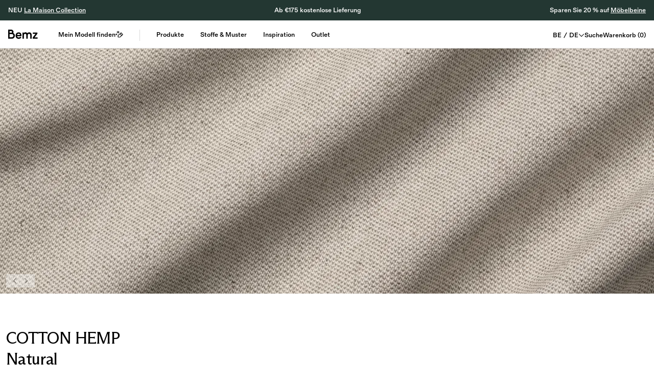

--- FILE ---
content_type: image/svg+xml
request_url: https://image.bemz.com/storage/FBF462B2A6CF2D6C0B859CBDD88DF11B09C3EA0DDC9037EAD8A567E469DC2109/51799aca61714c0c843b3a33bb4e54f6/svg/media/9ebfef86eaec47eb92179e1dea3e9a6b/Klarna.svg?width=96&q=85
body_size: 544
content:
<svg width="100" height="24" viewBox="0 0 100 24" fill="none" xmlns="http://www.w3.org/2000/svg">
<path d="M90.732 19.5905C88.4062 19.5905 86.5938 17.7055 86.5938 15.4166C86.5938 13.1276 88.4062 11.2426 90.732 11.2426C93.0573 11.2426 94.8702 13.1276 94.8702 15.4166C94.8702 17.7055 93.0573 19.5905 90.732 19.5905ZM89.5689 24C91.5529 24 94.0836 23.2594 95.4858 20.3647L95.6227 20.432C95.0067 22.014 95.0067 22.9565 95.0067 23.1922V23.5624H100V7.27069H95.0067V7.64095C95.0067 7.87658 95.0067 8.81908 95.6227 10.4011L95.4858 10.4685C94.0836 7.57361 91.5529 6.83311 89.5689 6.83311C84.8151 6.83311 81.4636 10.5358 81.4636 15.4166C81.4636 20.2973 84.8151 24 89.5689 24ZM72.7769 6.83311C70.52 6.83311 68.7413 7.6073 67.3049 10.4685L67.1684 10.4011C67.784 8.81908 67.784 7.87658 67.784 7.64095V7.27069H62.7907V23.5624H67.9204V14.979C67.9204 12.7237 69.2547 11.31 71.4089 11.31C73.5636 11.31 74.624 12.5218 74.624 14.9453V23.5624H79.7538V13.1949C79.7538 9.49231 76.8124 6.83311 72.7769 6.83311ZM55.3693 10.4685L55.2324 10.4011C55.848 8.81908 55.848 7.87658 55.848 7.64095V7.27069H50.8551V23.5624H55.9849L56.0191 15.7195C56.0191 13.4306 57.2502 12.0505 59.268 12.0505C59.8151 12.0505 60.26 12.1178 60.7729 12.2524V7.27069C58.5156 6.79942 56.4978 7.64094 55.3693 10.4685ZM39.0561 19.5905C36.7305 19.5905 34.9179 17.7055 34.9179 15.4166C34.9179 13.1276 36.7305 11.2426 39.0561 11.2426C41.3817 11.2426 43.1943 13.1276 43.1943 15.4166C43.1943 17.7055 41.3817 19.5905 39.0561 19.5905ZM37.8933 24C39.8769 24 42.4077 23.2594 43.8099 20.3647L43.9467 20.432C43.3311 22.014 43.3311 22.9565 43.3311 23.1922V23.5624H48.324V7.27069H43.3311V7.64095C43.3311 7.87658 43.3311 8.81908 43.9467 10.4011L43.8099 10.4685C42.4077 7.57361 39.8769 6.83311 37.8933 6.83311C33.1396 6.83311 29.788 10.5358 29.788 15.4166C29.788 20.2973 33.1396 24 37.8933 24ZM22.6402 23.5624H27.7702V0H22.6402V23.5624ZM18.8783 0H13.6457C13.6457 4.20759 11.0123 7.97756 7.01093 10.6704L5.43778 11.7476V0H0V23.5624H5.43778V11.8822L14.4323 23.5624H21.067L12.4145 12.3871C16.3475 9.59328 18.9124 5.25107 18.8783 0Z" fill="white"/>
</svg>


--- FILE ---
content_type: application/javascript; charset=UTF-8
request_url: https://bemz.com/_next/static/chunks/app/(content)/(default)/FabricSampleProduct/%5B%5B...slug%5D%5D/page-0dedf8cccc114ce6.js
body_size: -396
content:
(self.webpackChunk_N_E=self.webpackChunk_N_E||[]).push([[6650],{},function(n){n.O(0,[902,2340,3201,1013,3335,8667,8333,4564,3899,449,5229,7852,5307,3966,2971,2117,1744],function(){return n(n.s=73966)}),_N_E=n.O()}]);

--- FILE ---
content_type: application/javascript; charset=UTF-8
request_url: https://bemz.com/_next/static/chunks/7852-8ab7df10ed7eb4aa.js
body_size: 4931
content:
"use strict";(self.webpackChunk_N_E=self.webpackChunk_N_E||[]).push([[7852],{39261:function(i,e,n){n.r(e),n.d(e,{default:function(){return l}});var t=n(40257);function l(i){let{src:e,width:n,quality:l}=i;if("true"==t.env.USE_LITIUM_IMAGE_LOADER)return function(i){let{src:e,width:n,quality:t}=i;if(e.includes("images.bemz.com")||e.includes("image.bemz.com")||e.includes("img-test.bemz.com")||e.includes("productImage")||e.includes("img.bemz.com")){let i=new URL("https://image.bemz.com"+e);return i.searchParams.set("width",n.toString()),i.searchParams.set("q",(null==t?void 0:t.toString())||"85"),i.toString()}let l=new URL(e,"https://localhost");return l.searchParams.set("io","yes"),l.searchParams.set("auto","webp"),l.searchParams.set("width",n.toString()),l.searchParams.set("quality",(t||75).toString()),"".concat(l.pathname).concat(l.search)}({src:e,width:n,quality:l});let o=new URL("https://image.bemz.com"+e);return o.searchParams.set("width",n.toString()),o.searchParams.set("q",(null==l?void 0:l.toString())||"85"),o.toString()}},68432:function(i,e,n){n.d(e,{x:function(){return r}});var t=n(57437),l=n(61994),o=n(66557);function r(i,e,n){let t=arguments.length>3&&void 0!==arguments[3]?arguments[3]:0;if(void 0===i)return"";let l=Math.max(Number.isInteger(i)?0:2,t),o=new Intl.NumberFormat(e,{minimumFractionDigits:l,maximumFractionDigits:l}).format(i);switch(n){case"AUD":return"$ AUD ".concat(o);case"CHF":return"CHF ".concat(o);case"DKK":return"".concat(o," DKK");case"EUR":return"€".concat(o);case"GBP":return"\xa3".concat(o);case"NOK":case"SEK":return"".concat(o," kr");case"CAD":case"USD":return"$ ".concat(o)}return""}e.Z=function(i){let{price:e,strikethrough:n=!1,className:u="",currency:d,culture:c,fractions:a,...v}=i;return(0,t.jsx)(o.x,{className:(0,l.Z)(n&&"line-through",u),...v,children:r(e,c,d,a)})}},64196:function(i,e,n){var t=n(57437),l=n(58136),o=n(10818),r=n(2265),u=n(68432);e.Z=function(i){let{price:e,strikethrough:n=!1,className:d="",fractions:c=0,...a}=i,v=(0,r.useContext)(o.WebsiteContext),{cart:s}=(0,r.useContext)(l.A9);return(0,t.jsx)(u.Z,{price:e,strikethrough:n,className:d,culture:v.culture.code,currency:s.currency.code,fractions:c,...a})}},66557:function(i,e,n){n.d(e,{x:function(){return o}});var t=n(57437),l=n(61994);function o(i){let{inline:e=!1,className:n,children:o,...r}=i;return e?(0,t.jsx)("span",{className:n,...r,children:o}):(0,t.jsx)("p",{className:(0,l.Z)("m-0",n),...r,children:o})}n(2265)},28184:function(i,e,n){var t=n(57437),l=n(94508);e.Z=i=>(0,t.jsx)("svg",{xmlns:"http://www.w3.org/2000/svg",viewBox:"0 0 13 12",fill:"none",className:(0,l.cn)("h-[12px] w-[13px]",i.className),children:(0,t.jsx)("path",{d:"M5.93027 5.08594L5.93027 0.0234373L6.91464 0.0234372L6.91464 5.08594L12.024 5.08594L12.024 6.1875L6.91464 6.1875L6.91464 11.25L5.93027 11.25L5.93027 6.1875L0.785736 6.1875L0.785736 5.08594L5.93027 5.08594Z",fill:"currentColor"})})},64215:function(i,e,n){var t=n(57437),l=n(64196),o=n(47945),r=n(66557),u=n(94508);e.Z=function(i){let{price:e,className:n="",showFrom:d=!1,layout:c="listing",...a}=i,v=(0,o.T)(),s=!!(null==e?void 0:e.discountPriceIncludingVat)&&(null==e?void 0:e.discountPriceIncludingVat)!=e.unitPriceIncludingVat,p=i=>null==i?i:i%1<=.5?Math.floor(i):Math.ceil(i);return(0,t.jsxs)("div",{className:"flex flex-wrap items-center gap-x-[10px]",children:[(0,t.jsxs)("div",{className:(0,u.cn)(s&&"line-through","flex items-center","pdp"==c&&"decoration-[#868686]","listing"==c&&"decoration-mid-grey","disabled-pdp"==c&&"decoration-[#CFCFCF]"),children:[d&&(0,t.jsx)(r.x,{className:(0,u.cn)("listing"==c&&((null==e?void 0:e.discountPriceIncludingVat)?"!text-mid-grey":"!text-black"),"pdp"==c&&"text-white","swatch"==c&&"text-black",n),children:"".concat(v("product.pricefrom"),"\xa0")}),(0,t.jsx)(l.Z,{className:(0,u.cn)("listing"==c&&((null==e?void 0:e.discountPriceIncludingVat)?"!text-mid-grey":"!text-black"),"pdp"==c&&((null==e?void 0:e.discountPriceIncludingVat)?"!text-[#868686]":"!text-white"),"disabled-pdp"==c&&((null==e?void 0:e.discountPriceIncludingVat)?"!text-[#CFCFCF]":"!text-white"),n),price:p(e.unitPriceIncludingVat),...a})]}),s&&(0,t.jsx)(l.Z,{className:(0,u.cn)(!!(null==e?void 0:e.discountPriceIncludingVat)&&"","pdp"===c&&"text-white",n),price:p(e.discountPriceIncludingVat),...a})]})}},10818:function(i,e,n){n.d(e,{OL:function(){return c},WebsiteContext:function(){return o},default:function(){return r},u9:function(){return u},w$:function(){return d}});var t=n(57437),l=n(2265);let o=(0,l.createContext)({homePageUrl:"",searchResultPageUrl:"",checkoutPageUrl:"",receiptPageUrl:"",countries:[],filters:[],imageServerUrl:"",bemzImageServerUrl:"",notFoundPageUrl:"",generalErrorPageUrl:"",orderPageUrl:"",culture:{code:"sv-SE"},languageCode:"sv-SE",url:"",categorySeriesUrl:"",trustpilotScriptUrl:"",trustpilotBusinessunitId:"",trustpilotTemplateId:"",paymentMethodImages:[],categoryFabricSamples:[],klarnaOnSiteMessagingScriptUrl:"",klarnaOnSiteMessagingLocale:"",klarnaOnSiteMessagingDataClientId:"",klarnaEnableOnSiteMessaging:!1,klarnaPhoneIsMandatory:!1,expressDispatchImage:void 0,expressDispatchTitle:"",expressDispatchDescription:"",enableTradedoubler:!1,texts:[],logoTypeMain:{url:"",dimension:{}},bCorpLogotype:{url:"",dimension:{}},bCorpLink:"",footerLogotype:{url:"",dimension:{}},languageBlocks:[],swatchesFreeLimit:5,swatchesMaxLimit:10,shippingFreeShipping:!1,shippingFreeShippingLimit:null,swatchesShippingCost:null,useImperialUnits:!1,klaviyoSmartNewsletterWidgetEnabled:!1,klaviyoSmartNewsletterWidgetNumberOfVisits:0,klaviyoSmartNewsletterWidgetNumberOfPageViews:0,klaviyoPopupFormId:"",variableMapping:[],blackFridayMode:!1});function r(i){let{value:e,children:n}=i,[r,u]=(0,l.useState)(e);return(0,t.jsx)(o.Provider,{value:r,children:n})}function u(){let i=(0,l.useContext)(o);return null==i?{units:"metric"}:{units:i.useImperialUnits?"imperial":"metric"}}function d(){return{isEnabled:(0,l.useContext)(o).enableTradedoubler}}function c(){return{blackFridayMode:(0,l.useContext)(o).blackFridayMode}}},47945:function(i,e,n){n.d(e,{T:function(){return o}});var t=n(10818),l=n(2265);let o=()=>{let i=(0,l.useContext)(t.WebsiteContext);return e=>r(e,null==i?void 0:i.texts)},r=(i,e)=>{var n;return(null==e?void 0:null===(n=e.filter(e=>e.key===i)[0])||void 0===n?void 0:n.value)||i}},94508:function(i,e,n){n.d(e,{cn:function(){return l}});var t=n(61994);function l(){for(var i=arguments.length,e=Array(i),n=0;n<i;n++)e[n]=arguments[n];return o((0,t.W)(e))}let o=(0,n(53335).q7)({extend:{classGroups:{"font-size":["text-body-lg","text-body-md","text-body-sm","text-body-lg-bold","text-body-md-bold","text-body-sm-bold","text-body-lg-bold-big","text-heading-1","text-heading-2","text-heading-3","text-heading-4","text-heading-5","text-heading-6"],"text-color":["text-[#464646]","text-[#222222]"]}}})},87329:function(i,e,n){var t=n(57437);n(2265);var l=n(94508);e.Z=i=>(0,t.jsxs)("svg",{className:(0,l.cn)("h-4 w-4 animate-spin",i.className),viewBox:"0 0 24 24",children:[(0,t.jsx)("circle",{className:"opacity-25",cx:"12",cy:"12",r:"10",stroke:"currentColor",strokeWidth:"4",fill:"none"}),(0,t.jsx)("path",{className:"opacity-75",fill:"currentColor",d:"M4 12a8 8 0 018-8V0C5.373 0 0 5.373 0 12h4zm2 5.291A7.962 7.962 0 014 12H0c0 3.042 1.135 5.824 3 7.938l3-2.647z"})]})},38107:function(i,e,n){n.d(e,{Dc:function(){return u},UZ:function(){return r},ru:function(){return d}});var t=n(21099);let l=i=>i.includes(t.Lb.DiscountedProductPrice)||i.includes(t.Lb.ProductDiscount),o=i=>i.includes(t.Lb.BuyXGetCheapestDiscount)||i.includes(t.Lb.MixAndMatch);function r(i){return i.reduce((i,e)=>{var n;return(null==e?void 0:e.discountType)===t.Lb.FreeGift?i:i+(null==e?void 0:null===(n=e.resultOrderRow)||void 0===n?void 0:n.totalIncludingVat)||0},0)}function u(i){return i.length>0&&(i[0].discountType===t.Lb.DiscountedProductPrice||i[0].discountType===t.Lb.ProductDiscount)}function d(i){let e={};return i.forEach(i=>{if(i.discountInfos.length<=1)e[i.articleNumber]=!1;else{let n=Array.from(new Set(i.discountInfos.map(i=>i.discountType)));e[i.articleNumber]=l(n)&&o(n)}}),e}},53512:function(i,e,n){n.d(e,{C:function(){return c},CZ:function(){return d},DW:function(){return a},mp:function(){return u}});var t=n(47945),l=n(68432),o=n(21099),r=n(38107);function u(i){return i.rows.filter(i=>{var e;return(null===(e=i.product)||void 0===e?void 0:e.__typename)=="FabricSampleProduct"}).reduce(i=>i+1,0)}let d=i=>i.sort((i,e)=>{var n,t,l,o,r,u,d,c;return(null===(n=i.product)||void 0===n?void 0:n.__typename)==="FabricSampleProduct"&&(null===(t=e.product)||void 0===t?void 0:t.__typename)!=="FabricSampleProduct"?-1:(null===(l=i.product)||void 0===l?void 0:l.__typename)!=="FabricSampleProduct"&&(null===(o=e.product)||void 0===o?void 0:o.__typename)==="FabricSampleProduct"?1:(null===(r=i.product)||void 0===r?void 0:r.__typename)==="FabricSampleProduct"&&(null===(u=e.product)||void 0===u?void 0:u.__typename)==="FabricSampleProduct"?null===(c=i.product)||void 0===c?void 0:c.articleNumber.localeCompare(null===(d=e.product)||void 0===d?void 0:d.articleNumber):0});function c(i){let e={};return i.map(i=>{var n,t,l,o;let r=(e[null!==(l=null===(n=i.product)||void 0===n?void 0:n.__typename)&&void 0!==l?l:""]||0)+1;return e[null!==(o=null===(t=i.product)||void 0===t?void 0:t.__typename)&&void 0!==o?o:""]=r,{...i,typenameIndex:r}})}function a(i,e){var n,d,c,a,v,s;let p=(0,t.T)(),m=e.shippingFreeShipping?0:null!==(n=e.shippingFreeShippingLimit)&&void 0!==n?n:1e8,g=u(i),f=g>0&&0==i.grandTotal,h=null,y=!1,x=null,w=null;if(f&&g>(null!==(d=e.swatchesFreeLimit)&&void 0!==d?d:0)){h=null!==(c=e.swatchesShippingCost)&&void 0!==c?c:0,y=!0;let n=e.swatchesMaxLimit-e.swatchesFreeLimit;w=p("minicart.message.exceedFreeSamplesLimit").replace("{0}",e.swatchesFreeLimit.toString()).replace("{1}",n.toString()).replace("{2}",(v=null!==(a=e.swatchesShippingCost)&&void 0!==a?a:0,s=e.culture.code,new Intl.NumberFormat(s,{style:"currency",currency:i.currency.code,maximumFractionDigits:0,minimumFractionDigits:0,currencyDisplay:"symbol"}).format(v)))}i.grandTotal>0&&i.grandTotal>=m?(h=0,y=!1):f||(h=null,x=m-i.productTotalIncludingVat);let b=null;x&&(b=p("minicart.freeShippingMessaging").replace("{0}",(0,l.x)(x,e.culture.code,i.currency.code)));let L=i.discountInfos.filter(i=>i.discountType===o.Lb.DiscountedProductPrice||i.discountType===o.Lb.ProductDiscount),P=Math.abs((0,r.UZ)(L)),S=i.rows.filter(i=>"FEE"===i.rowType).reduce((i,e)=>i+e.totalIncludingVat,0),C=i.productTotalIncludingVat-P+(null!=h?h:0)+S;return{grandTotal:0,shippingFee:h,hasSwatchesFee:y,freeShippingLimit:m,leftToFreeShipping:x,shippingFeeMessage:b,cartMessage:w,grandTotalInclFees:C,totalFees:S}}},9830:function(i,e,n){function t(){window.dataLayer||(window.dataLayer=[]),window.dataLayer.push({event:"pageView"})}function l(i,e,n){var t,l,o,r,u,d,c,a,v,s,p,m,g,f;window.dataLayer||(window.dataLayer=[]);let h=null===(l=i.rows)||void 0===l?void 0:null===(t=l.filter(i=>"PRODUCT"===i.rowType))||void 0===t?void 0:t.find(i=>i.articleNumber===e.toString()),y=null!==(g=null==h?void 0:null===(r=h.product)||void 0===r?void 0:null===(o=r.price)||void 0===o?void 0:o.unitPriceExcludingVat)&&void 0!==g?g:0,x=null==h?void 0:null===(d=h.product)||void 0===d?void 0:null===(u=d.price)||void 0===u?void 0:u.discountPriceExcludingVat;window.dataLayer.push({ecommerce:null}),window.dataLayer.push({event:"add_to_cart",ecommerce:{currency:null==i?void 0:null===(c=i.currency)||void 0===c?void 0:c.code,value:(null!=x?x:y)*(n||1),items:[{item_id:null==h?void 0:h.articleNumber,item_name:null==h?void 0:null===(a=h.product)||void 0===a?void 0:a.name,discount:x?y-x:0,price:null!==(f=null==h?void 0:null===(s=h.product)||void 0===s?void 0:null===(v=s.price)||void 0===v?void 0:v.discountPriceExcludingVat)&&void 0!==f?f:null==h?void 0:null===(m=h.product)||void 0===m?void 0:null===(p=m.price)||void 0===p?void 0:p.unitPriceExcludingVat,quantity:n||1}]}})}function o(i){var e,n;window.dataLayer||(window.dataLayer=[]),window.dataLayer.push({ecommerce:null});let t=null==i?void 0:null===(e=i.rows)||void 0===e?void 0:e.filter(i=>"PRODUCT"===i.rowType).map(i=>{var e,n,t,l,o,r;let u=null!==(r=null==i?void 0:null===(n=i.product)||void 0===n?void 0:null===(e=n.price)||void 0===e?void 0:e.unitPriceExcludingVat)&&void 0!==r?r:0,d=null==i?void 0:null===(l=i.product)||void 0===l?void 0:null===(t=l.price)||void 0===t?void 0:t.discountPriceExcludingVat;return{item_id:null==i?void 0:i.articleNumber,item_name:null==i?void 0:null===(o=i.product)||void 0===o?void 0:o.name,discount:d?u-d:0,price:null!=d?d:u,quantity:null==i?void 0:i.quantity}});window.dataLayer.push({event:"begin_checkout",ecommerce:{currency:null==i?void 0:null===(n=i.currency)||void 0===n?void 0:n.code,value:(null==i?void 0:i.grandTotal)-(null==i?void 0:i.totalVat)-(null==i?void 0:i.shippingCostExcludingVat),items:t}})}function r(i){var e,n,t;window.dataLayer||(window.dataLayer=[]);let l=null==i?void 0:null===(e=i.rows)||void 0===e?void 0:e.filter(i=>"PRODUCT"===i.rowType).map(i=>{var e,n,t,l,o,r;let u=null!==(r=null==i?void 0:null===(n=i.product)||void 0===n?void 0:null===(e=n.price)||void 0===e?void 0:e.unitPriceExcludingVat)&&void 0!==r?r:0,d=null==i?void 0:null===(l=i.product)||void 0===l?void 0:null===(t=l.price)||void 0===t?void 0:t.discountPriceExcludingVat;return{item_id:null==i?void 0:i.articleNumber,item_name:null==i?void 0:null===(o=i.product)||void 0===o?void 0:o.name,discount:d?u-d:0,price:null!=d?d:u,quantity:null==i?void 0:i.quantity}});window.dataLayer.push({ecommerce:null}),window.dataLayer.push({event:"purchase",ecommerce:{transaction_id:null==i?void 0:i.orderNumber,value:(null==i?void 0:i.grandTotal)-(null==i?void 0:i.totalVat)-(null==i?void 0:i.shippingCostExcludingVat),tax:null==i?void 0:i.totalVat,shipping:null==i?void 0:i.shippingCostExcludingVat,currency:null==i?void 0:null===(n=i.currency)||void 0===n?void 0:n.code,coupon:null==i?void 0:null===(t=i.discountInfos[0])||void 0===t?void 0:t.discountCode,items:l}})}function u(i){var e,n,t,l;window.dataLayer||(window.dataLayer=[]);let o=null==i?void 0:null===(e=i.price)||void 0===e?void 0:e.unitPriceExcludingVat,r=null==i?void 0:null===(n=i.price)||void 0===n?void 0:n.discountPriceExcludingVat;window.dataLayer.push({ecommerce:null}),window.dataLayer.push({event:"view_item",ecommerce:{currency:null===(l=i.price)||void 0===l?void 0:null===(t=l.currency)||void 0===t?void 0:t.code,value:null!=r?r:o,items:[{item_id:null==i?void 0:i.articleNumber,item_name:null==i?void 0:i.name,discount:r?o-r:0,price:null!=r?r:o,quantity:1}]}})}function d(i,e){var n,t,l,o;window.dataLayer||(window.dataLayer=[]);let r=null==i?void 0:null===(n=i.price)||void 0===n?void 0:n.unitPriceExcludingVat,u=null==i?void 0:null===(t=i.price)||void 0===t?void 0:t.discountPriceExcludingVat;window.dataLayer.push({ecommerce:null}),window.dataLayer.push({event:"you_may_also_like_click",ecommerce:{source:e,currency:null===(o=i.price)||void 0===o?void 0:null===(l=o.currency)||void 0===l?void 0:l.code,value:null!=u?u:r,items:[{item_id:null==i?void 0:i.articleNumber,item_name:null==i?void 0:i.name,discount:u?r-u:0,price:null!=u?u:r,quantity:1}]}})}n.d(e,{Fq:function(){return r},c$:function(){return l},ex:function(){return u},kQ:function(){return o},uZ:function(){return d},wZ:function(){return t}})},58683:function(i,e,n){n.d(e,{isExpressDispatch:function(){return t}});function t(i,e,n){return null!=i&&!n&&i.isInStock}},13212:function(i,e,n){n.d(e,{fX:function(){return l},gf:function(){return o},nk:function(){return r},rc:function(){return u}});var t=n(20831);function l(i,e){var n,t;let l=null!==(t=null===(n=i.fields)||void 0===n?void 0:n.fabricId)&&void 0!==t?t:"";return null==l||""==l?null:e[l]}let o=i=>{let e={};return i.forEach(i=>{i.fields.forEach(i=>{e[i.field]=i})}),e};function r(i,e){let n=arguments.length>2&&void 0!==arguments[2]?arguments[2]:"metric";if(!i)return null;try{var l,o,r,u,d,c,a,v,s,p,m,g,f,h,y,x,w,b,L,P,S,C,_,F;return[null===(r=i.fields)||void 0===r?void 0:null===(o=r.coverStyle)||void 0===o?void 0:null===(l=o[0])||void 0===l?void 0:l.name,null===(c=i.fields)||void 0===c?void 0:null===(d=c.coverFeature)||void 0===d?void 0:null===(u=d[0])||void 0===u?void 0:u.name,null==e?void 0:e.name,null==e?void 0:e.fabricColorName,(0,t.p)(null===(s=i.fields)||void 0===s?void 0:null===(v=s.bedSizeOption)||void 0===v?void 0:null===(a=v[0])||void 0===a?void 0:a.name,n,!0),(0,t.p)(null===(g=i.fields)||void 0===g?void 0:null===(m=g.heightOption)||void 0===m?void 0:null===(p=m[0])||void 0===p?void 0:p.name,n,!0),(0,t.p)(null===(y=i.fields)||void 0===y?void 0:null===(h=y.bedspreadSizeOption)||void 0===h?void 0:null===(f=h[0])||void 0===f?void 0:f.name,n,!0),(0,t.p)(null===(b=i.fields)||void 0===b?void 0:null===(w=b.cushionSizeOption)||void 0===w?void 0:null===(x=w[0])||void 0===x?void 0:x.name,n,!0),(0,t.p)(null===(S=i.fields)||void 0===S?void 0:null===(P=S.headboardSizeOption)||void 0===P?void 0:null===(L=P[0])||void 0===L?void 0:L.value,n,!0),(0,t.p)(null===(F=i.fields)||void 0===F?void 0:null===(_=F.tableclothSizeOption)||void 0===_?void 0:null===(C=_[0])||void 0===C?void 0:C.value,n,!0)].filter(Boolean).join(", ")}catch(i){return null}}function u(i){let e=arguments.length>1&&void 0!==arguments[1]?arguments[1]:"metric";if(!i)return null;try{var n,l,o,r,u,d,c,a,v,s,p,m,g,f,h,y,x,w,b,L,P,S,C,_,F,N,I,V,E,k,D,T,O;return[null===(o=i.fields)||void 0===o?void 0:null===(l=o.coverStyle)||void 0===l?void 0:null===(n=l[0])||void 0===n?void 0:n.name,null===(d=i.fields)||void 0===d?void 0:null===(u=d.coverFeature)||void 0===u?void 0:null===(r=u[0])||void 0===r?void 0:r.name,(0,t.p)(null===(v=i.fields)||void 0===v?void 0:null===(a=v.bedSizeOption)||void 0===a?void 0:null===(c=a[0])||void 0===c?void 0:c.name,e,!0),(0,t.p)(null===(m=i.fields)||void 0===m?void 0:null===(p=m.heightOption)||void 0===p?void 0:null===(s=p[0])||void 0===s?void 0:s.name,e,!0),(0,t.p)(null===(h=i.fields)||void 0===h?void 0:null===(f=h.bedspreadSizeOption)||void 0===f?void 0:null===(g=f[0])||void 0===g?void 0:g.name,e,!0),(0,t.p)(null===(w=i.fields)||void 0===w?void 0:null===(x=w.cushionSizeOption)||void 0===x?void 0:null===(y=x[0])||void 0===y?void 0:y.name,e,!0),(0,t.p)(null===(P=i.fields)||void 0===P?void 0:null===(L=P.headboardSizeOption)||void 0===L?void 0:null===(b=L[0])||void 0===b?void 0:b.value,e,!0),(0,t.p)(null===(_=i.fields)||void 0===_?void 0:null===(C=_.tableclothSizeOption)||void 0===C?void 0:null===(S=C[0])||void 0===S?void 0:S.value,e,!0),(0,t.p)(null===(I=i.fields)||void 0===I?void 0:null===(N=I.curtainWidthOption)||void 0===N?void 0:null===(F=N[0])||void 0===F?void 0:F.name,e,!0),(0,t.p)(null===(k=i.fields)||void 0===k?void 0:null===(E=k.curtainHeightOption)||void 0===E?void 0:null===(V=E[0])||void 0===V?void 0:V.name,e,!0),(0,t.p)(null===(O=i.fields)||void 0===O?void 0:null===(T=O.curtainLiningOption)||void 0===T?void 0:null===(D=T[0])||void 0===D?void 0:D.name,e,!0)].filter(Boolean).join(", ")}catch(i){return null}}},20831:function(i,e,n){n.d(e,{p:function(){return t}});function t(i){let e=arguments.length>1&&void 0!==arguments[1]?arguments[1]:"metric",n=!(arguments.length>2)||void 0===arguments[2]||arguments[2];return null==i?null:i.split("x").map(i=>{let t=i.includes("⌀")?" ⌀":"",l=parseFloat(i);return isNaN(l)?i:n?"imperial"==e?"".concat(Math.round(l/2.54),'"').concat(t):"".concat(l,"cm").concat(t):"imperial"==e?"".concat(Math.round(l/2.54)).concat(t," "):"".concat(l).concat(t)}).join("x")}}}]);

--- FILE ---
content_type: application/javascript; charset=UTF-8
request_url: https://bemz.com/_next/static/chunks/app/(content)/error-7d61cdc1bb5b09bd.js
body_size: 1056
content:
(self.webpackChunk_N_E=self.webpackChunk_N_E||[]).push([[3112],{73027:function(e,t,r){Promise.resolve().then(r.bind(r,47493))},47493:function(e,t,r){"use strict";r.r(t),r.d(t,{default:function(){return s}});var n=r(57437),i=r(49944);function s(){return(0,n.jsx)(i.Z,{})}},49944:function(e,t,r){"use strict";r.d(t,{Z:function(){return u}});var n=r(57437),i=r(47945),s=r(76857),a=r(66557);function u(){let e=(0,i.T)();return(0,n.jsxs)("div",{className:"flex flex-col items-center justify-center",children:[(0,n.jsx)(s.Heading1,{className:"pt-28 mb-9 mt-7",children:e("error.title")}),(0,n.jsx)(a.x,{className:"pb-10",children:e("error.description")}),(0,n.jsx)("a",{href:"/",className:"rounded bg-black px-6 py-2 font-semibold text-white transition hover:bg-gray-700",children:e("error.buttonCta")})]})}},76857:function(e,t,r){"use strict";r.r(t),r.d(t,{Heading1:function(){return a},Heading2:function(){return u},Heading3:function(){return l}});var n=r(57437),i=r(61994),s=r(47945);function a(e){let{children:t,className:r="",translationKey:a="",...u}=e,l=(0,s.T)();return(0,n.jsx)("h1",{className:(0,i.Z)(r,"mb-5 sm:mb-8 lg:mb-10"),...u,children:a?l(a):t})}function u(e){let{children:t,className:r="",translationKey:i="",...a}=e,u=(0,s.T)();return(0,n.jsx)("h2",{className:r,...a,children:i?u(i):t})}function l(e){let{children:t,className:r="",translationKey:i="",...a}=e,u=(0,s.T)();return(0,n.jsx)("h3",{className:r,...a,children:i?u(i):t})}r(2265)},66557:function(e,t,r){"use strict";r.d(t,{x:function(){return s}});var n=r(57437),i=r(61994);function s(e){let{inline:t=!1,className:r,children:s,...a}=e;return t?(0,n.jsx)("span",{className:r,...a,children:s}):(0,n.jsx)("p",{className:(0,i.Z)("m-0",r),...a,children:s})}r(2265)},10818:function(e,t,r){"use strict";r.d(t,{OL:function(){return o},WebsiteContext:function(){return s},default:function(){return a},u9:function(){return u},w$:function(){return l}});var n=r(57437),i=r(2265);let s=(0,i.createContext)({homePageUrl:"",searchResultPageUrl:"",checkoutPageUrl:"",receiptPageUrl:"",countries:[],filters:[],imageServerUrl:"",bemzImageServerUrl:"",notFoundPageUrl:"",generalErrorPageUrl:"",orderPageUrl:"",culture:{code:"sv-SE"},languageCode:"sv-SE",url:"",categorySeriesUrl:"",trustpilotScriptUrl:"",trustpilotBusinessunitId:"",trustpilotTemplateId:"",paymentMethodImages:[],categoryFabricSamples:[],klarnaOnSiteMessagingScriptUrl:"",klarnaOnSiteMessagingLocale:"",klarnaOnSiteMessagingDataClientId:"",klarnaEnableOnSiteMessaging:!1,klarnaPhoneIsMandatory:!1,expressDispatchImage:void 0,expressDispatchTitle:"",expressDispatchDescription:"",enableTradedoubler:!1,texts:[],logoTypeMain:{url:"",dimension:{}},bCorpLogotype:{url:"",dimension:{}},bCorpLink:"",footerLogotype:{url:"",dimension:{}},languageBlocks:[],swatchesFreeLimit:5,swatchesMaxLimit:10,shippingFreeShipping:!1,shippingFreeShippingLimit:null,swatchesShippingCost:null,useImperialUnits:!1,klaviyoSmartNewsletterWidgetEnabled:!1,klaviyoSmartNewsletterWidgetNumberOfVisits:0,klaviyoSmartNewsletterWidgetNumberOfPageViews:0,klaviyoPopupFormId:"",variableMapping:[],blackFridayMode:!1});function a(e){let{value:t,children:r}=e,[a,u]=(0,i.useState)(t);return(0,n.jsx)(s.Provider,{value:a,children:r})}function u(){let e=(0,i.useContext)(s);return null==e?{units:"metric"}:{units:e.useImperialUnits?"imperial":"metric"}}function l(){return{isEnabled:(0,i.useContext)(s).enableTradedoubler}}function o(){return{blackFridayMode:(0,i.useContext)(s).blackFridayMode}}},47945:function(e,t,r){"use strict";r.d(t,{T:function(){return s}});var n=r(10818),i=r(2265);let s=()=>{let e=(0,i.useContext)(n.WebsiteContext);return t=>a(t,null==e?void 0:e.texts)},a=(e,t)=>{var r;return(null==t?void 0:null===(r=t.filter(t=>t.key===e)[0])||void 0===r?void 0:r.value)||e}},61994:function(e,t,r){"use strict";function n(){for(var e,t,r=0,n="",i=arguments.length;r<i;r++)(e=arguments[r])&&(t=function e(t){var r,n,i="";if("string"==typeof t||"number"==typeof t)i+=t;else if("object"==typeof t){if(Array.isArray(t)){var s=t.length;for(r=0;r<s;r++)t[r]&&(n=e(t[r]))&&(i&&(i+=" "),i+=n)}else for(n in t)t[n]&&(i&&(i+=" "),i+=n)}return i}(e))&&(n&&(n+=" "),n+=t);return n}r.d(t,{W:function(){return n}}),t.Z=n}},function(e){e.O(0,[2971,2117,1744],function(){return e(e.s=73027)}),_N_E=e.O()}]);

--- FILE ---
content_type: image/svg+xml
request_url: https://image.bemz.com/storage/C207EA4A7CA7526C28231300712955533903E9B4E18454044FCB4431C4A27958/b825eadb57204a6297d810e78ee43d71/svg/media/3378186953944298bcb979a011b1b69d/BEMZ.svg?width=256&q=85
body_size: 1497
content:
<svg width="225" height="70" viewBox="0 0 225 70" fill="none" xmlns="http://www.w3.org/2000/svg">
<path fill-rule="evenodd" clip-rule="evenodd" d="M179.252 41.2924V67.7355C179.252 68.1334 179.099 68.515 178.826 68.7963C178.553 69.0777 178.183 69.2357 177.797 69.2357H169.678C169.292 69.2357 168.922 69.0777 168.649 68.7963C168.376 68.515 168.223 68.1334 168.223 67.7355L168.215 41.1452C168.215 38.5928 167.231 36.1449 165.48 34.34C163.73 32.5352 161.355 31.5213 158.879 31.5213C156.404 31.5213 154.029 32.5352 152.278 34.34C150.528 36.1449 149.544 38.5928 149.544 41.1452V67.7355C149.544 68.1334 149.391 68.515 149.118 68.7963C148.845 69.0777 148.475 69.2357 148.089 69.2357H140.028C139.642 69.2357 139.272 69.0777 138.999 68.7963C138.726 68.515 138.573 68.1334 138.573 67.7355L138.57 41.1452C138.57 38.5928 137.586 36.1449 135.836 34.34C134.085 32.5352 131.711 31.5213 129.235 31.5213C126.759 31.5213 124.384 32.5352 122.634 34.34C120.883 36.1449 119.9 38.5928 119.9 41.1452L119.905 67.7355C119.905 68.1334 119.752 68.515 119.479 68.7963C119.206 69.0777 118.836 69.2357 118.45 69.2357H110.375C109.989 69.2357 109.619 69.0777 109.346 68.7963C109.073 68.515 108.92 68.1334 108.92 67.7355V23.4655C108.92 23.0676 109.073 22.686 109.346 22.4047C109.619 22.1233 109.989 21.9653 110.375 21.9653H117.914C118.3 21.9653 118.67 22.1233 118.943 22.4047C119.216 22.686 119.37 23.0676 119.37 23.4655V25.8092C122.733 22.4889 126.753 20.4537 131.818 20.4537C139.012 20.4537 143.202 23.4485 145.643 27.3603C149.239 23.3834 153.989 20.7934 160.48 20.7934C170.875 20.7934 179.249 27.7651 179.249 41.2895L179.252 41.2924ZM225 60.4638V67.7327C225 68.1306 224.847 68.5122 224.574 68.7935C224.301 69.0749 223.931 69.2329 223.545 69.2329H188.606C188.221 69.2329 187.85 69.0749 187.578 68.7935C187.305 68.5122 187.151 68.1306 187.151 67.7327V60.7978C187.151 60.26 187.338 59.7392 187.681 59.3316L208.46 32.2629H189.408C189.064 32.2629 188.733 32.1218 188.49 31.8707C188.246 31.6196 188.11 31.2791 188.11 30.924V23.3239C188.11 22.5851 188.692 21.9851 189.408 21.9851H222.15C222.727 21.9851 223.193 22.4663 223.193 23.0607V29.8456C223.193 30.4334 222.988 31.0017 222.617 31.4477L201.819 58.9608H223.542C223.928 58.9608 224.298 59.1188 224.571 59.4002C224.844 59.6815 224.997 60.0631 224.997 60.461L225 60.4638ZM67.9245 40.5706C68.3775 36.8116 72.3038 30.5872 80.1453 30.5872C87.284 30.5872 90.9165 36.5597 91.1911 40.5706H67.9245ZM80.1453 20.8132C66.1151 20.8132 56.6893 30.723 56.6893 45.7703C56.6893 59.926 66.3512 70 79.6566 70C90.425 70 96.8169 64.7068 99.741 61.3102C99.8757 61.1557 99.978 60.9742 100.041 60.777C100.105 60.5799 100.128 60.3713 100.109 60.1645C100.091 59.9577 100.031 59.757 99.9335 59.5752C99.8361 59.3934 99.7032 59.2343 99.5433 59.108L93.5358 54.8706C93.2552 54.645 92.9035 54.5346 92.5485 54.5607C92.1935 54.5868 91.8605 54.7477 91.6139 55.0121C89.7908 57.002 86.2214 59.8807 79.8516 59.8807C73.9951 59.8807 68.4901 55.6066 67.8943 50.0445H98.8432C100.471 50.0445 101.792 48.683 101.792 47.0045V44.706C101.792 32.2657 95.4358 20.8132 80.1453 20.8132ZM28.4311 57.7804H11.2022V34.0914H28.508C34.7681 34.2046 39.8558 39.4695 39.8558 45.8326C39.8558 52.2014 34.7296 57.5625 28.4339 57.7776L28.4311 57.7804ZM11.1912 23.2673V11.7752H23.791C27.0638 12.0101 29.6035 14.6539 29.6035 17.793C29.6035 21.0566 26.9952 23.7089 23.791 23.7089H11.1912V23.2673ZM44.3312 29.7805C43.0297 28.3652 41.4208 27.1084 39.3945 25.9196L38.0683 25.1638L38.6971 24.3373C40.1001 22.0417 40.7948 19.7404 40.7948 17.3429C40.7894 15.0656 40.3387 12.8129 39.4697 10.7192C38.6008 8.62548 37.3314 6.73386 35.7373 5.15734C34.1634 3.52416 32.292 2.22777 30.2305 1.3427C28.169 0.457636 25.9582 0.00133751 23.7251 3.92322e-05H1.63091C1.20269 -0.00298478 0.79073 0.168918 0.485108 0.478158C0.179486 0.787398 0.00507066 1.20882 0 1.65026L0 67.5855C0.00507066 68.027 0.179486 68.4484 0.485108 68.7576C0.79073 69.0669 1.20269 69.2388 1.63091 69.2357H28.4147C31.3742 69.2559 34.3049 68.6348 37.0168 67.4129C39.7075 66.2806 42.1649 64.5936 44.3284 62.3971C48.6665 57.9899 51.0552 52.1787 51.0552 46.0364C51.0552 39.8629 48.6638 34.0914 44.3312 29.7805Z" fill="white"/>
</svg>
